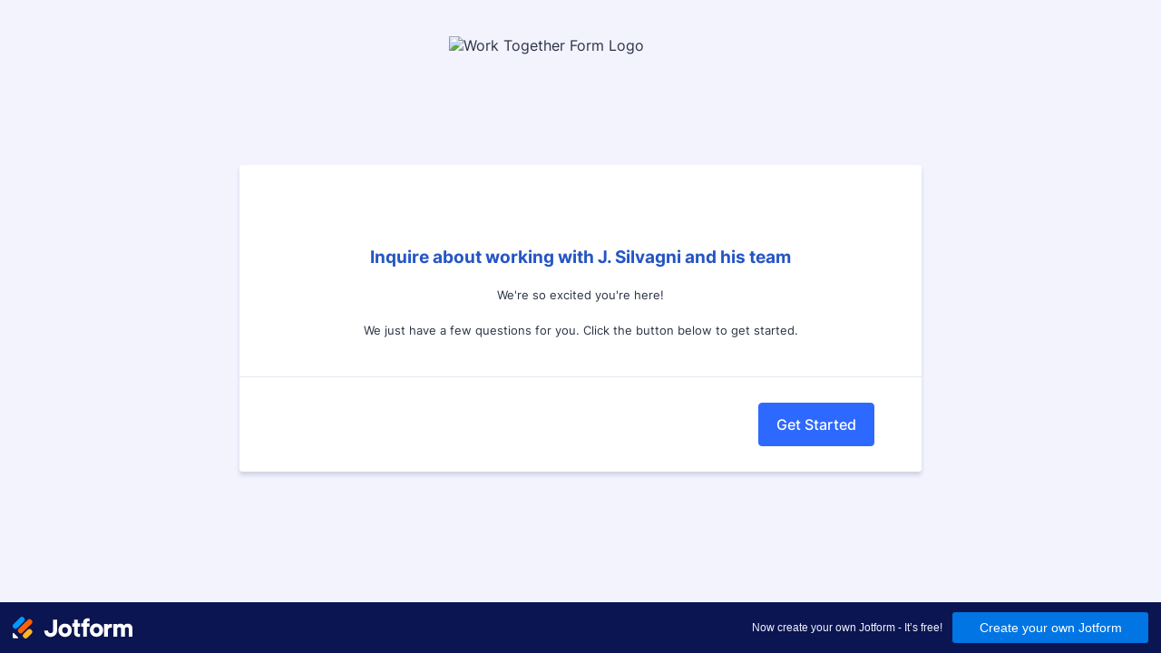

--- FILE ---
content_type: text/html; charset=utf-8
request_url: https://form.jotform.com/241484901494158
body_size: 8226
content:
<!DOCTYPE HTML PUBLIC "-//W3C//DTD HTML 4.01//EN" "http://www.w3.org/TR/html4/strict.dtd">
<html lang="en"  class="supernova "><head>
<meta http-equiv="Content-Type" content="text/html; charset=utf-8" />
<link rel="alternate" type="application/json+oembed" href="https://www.jotform.com/oembed/?format=json&amp;url=https%3A%2F%2Fform.jotform.com%2F241484901494158" title="oEmbed Form">
<link rel="alternate" type="text/xml+oembed" href="https://www.jotform.com/oembed/?format=xml&amp;url=https%3A%2F%2Fform.jotform.com%2F241484901494158" title="oEmbed Form">
<meta property="og:title" content="Work Together Form" >
<meta property="og:url" content="https://form.jotform.com/241484901494158" >
<meta property="og:description" content="Please click the link to complete this form." >
<meta name="slack-app-id" content="AHNMASS8M">
<meta property="og:image" content="https://www.jotform.com/uploads/jpsilvagni/form_files/A%20Financial%20Road%20Map%20Logo%203%20small%20Blue%20Centered%20for%20social%20media_Page_1.665612d6771527.94445844.png" />
<link rel="shortcut icon" href="https://cdn.jotfor.ms/assets/img/favicons/favicon-2021-light%402x.png">
<link rel="apple-touch-icon" href="https://cdn.jotfor.ms/assets/img/favicons/favicon-2021-light%402x.png">
<script>
          var favicon = document.querySelector('link[rel="shortcut icon"]');
          window.isDarkMode = (window.matchMedia && window.matchMedia('(prefers-color-scheme: dark)').matches);
          if(favicon && window.isDarkMode) {
              favicon.href = favicon.href.replaceAll('favicon-2021-light%402x.png', 'favicon-2021-dark%402x.png');
          }
      </script><link rel="canonical" href="https://form.jotform.com/241484901494158" />
<meta name="viewport" content="width=device-width, initial-scale=1.0, maximum-scale=5.0, user-scalable=1" />
<meta name="HandheldFriendly" content="true" />
<title>Work Together Form</title>
<link type="text/css" rel="stylesheet" href="https://cdn.jotfor.ms/stylebuilder/static/form-common.css?v=bfad20d
"/>
<style type="text/css">@media print{*{-webkit-print-color-adjust: exact !important;color-adjust: exact !important;}.form-section{display:inline!important}.form-pagebreak{display:none!important}.form-section-closed{height:auto!important}.page-section{position:initial!important}}</style>
<link type="text/css" rel="stylesheet" href="https://cdn.jotfor.ms/themes/CSS/5e6b428acc8c4e222d1beb91.css?v=3.3.68233&themeRevisionID=65660e4b326633110492e01a"/>
<link type="text/css" rel="stylesheet" href="https://cdn.jotfor.ms/s/static/ac6e434b254/css/styles/payment/payment_styles.css?3.3.68233" />
<link type="text/css" rel="stylesheet" href="https://cdn.jotfor.ms/s/static/ac6e434b254/css/styles/payment/payment_feature.css?3.3.68233" />
<style type="text/css" id="form-designer-style">
    /* Injected CSS Code */
.form-label.form-label-auto {
        
      display: block;
      float: none;
      text-align: left;
      width: 100%;
    
      }
    /* Injected CSS Code */
</style>

<script>window.enableEventObserver=true</script>
<script>window.CDN="https://cdn.jotfor.ms/"</script>
<script>window.umdRootPath="https://cdn.jotfor.ms/s/umd/d1a75d67df1/"</script>
<script>window.staticRootPath="https://cdn.jotfor.ms/s/static/ac6e434b254/"</script>
<script src="https://cdn.jotfor.ms/s/static/ac6e434b254/static/prototype.forms.js" type="text/javascript"></script>
<script src="https://cdn.jotfor.ms/s/static/ac6e434b254/static/jotform.forms.js" type="text/javascript"></script>
<script src="https://cdn.jotfor.ms/s/static/ac6e434b254/js/punycode-1.4.1.min.js" type="text/javascript" defer></script>
<script src="https://cdn.jotfor.ms/s/umd/d1a75d67df1/for-widgets-server.js" type="text/javascript"></script>
<script src="https://cdn.jotfor.ms/s/umd/d1a75d67df1/for-form-branding-footer.js" type="text/javascript" defer></script>
<script src="https://cdn.jotfor.ms/s/static/ac6e434b254/js/vendor/smoothscroll.min.js" type="text/javascript"></script>
<script src="https://cdn.jotfor.ms/s/static/ac6e434b254/js/errorNavigation.js" type="text/javascript"></script>
<script type="text/javascript">	JotForm.newDefaultTheme = true;
	JotForm.extendsNewTheme = false;
	// {GPT_APP_SCRIPT}
	JotForm.singleProduct = false;
	JotForm.newPaymentUIForNewCreatedForms = false;
	JotForm.texts = {"confirmEmail":"E-mail does not match","pleaseWait":"Please wait...","validateEmail":"You need to validate this e-mail","confirmClearForm":"Are you sure you want to clear the form","lessThan":"Your score should be less than or equal to","incompleteFields":"There are incomplete required fields. Please complete them.","required":"This field is required.","requireOne":"At least one field required.","requireEveryRow":"Every row is required.","requireEveryCell":"Every cell is required.","email":"Enter a valid e-mail address","alphabetic":"This field can only contain letters","numeric":"This field can only contain numeric values","alphanumeric":"This field can only contain letters and numbers.","cyrillic":"This field can only contain cyrillic characters","url":"This field can only contain a valid URL","currency":"This field can only contain currency values.","fillMask":"Field value must fill mask.","uploadExtensions":"You can only upload following files:","noUploadExtensions":"File has no extension file type (e.g. .txt, .png, .jpeg)","uploadFilesize":"File size cannot be bigger than:","uploadFilesizemin":"File size cannot be smaller than:","gradingScoreError":"Score total should only be less than or equal to","inputCarretErrorA":"Input should not be less than the minimum value:","inputCarretErrorB":"Input should not be greater than the maximum value:","maxDigitsError":"The maximum digits allowed is","minCharactersError":"The number of characters should not be less than the minimum value:","maxCharactersError":"The number of characters should not be more than the maximum value:","freeEmailError":"Free email accounts are not allowed","minSelectionsError":"The minimum required number of selections is ","maxSelectionsError":"The maximum number of selections allowed is ","pastDatesDisallowed":"Date must not be in the past.","dateLimited":"This date is unavailable.","dateInvalid":"This date is not valid. The date format is {format}","dateInvalidSeparate":"This date is not valid. Enter a valid {element}.","ageVerificationError":"You must be older than {minAge} years old to submit this form.","multipleFileUploads_typeError":"{file} has invalid extension. Only {extensions} are allowed.","multipleFileUploads_sizeError":"{file} is too large, maximum file size is {sizeLimit}.","multipleFileUploads_minSizeError":"{file} is too small, minimum file size is {minSizeLimit}.","multipleFileUploads_emptyError":"{file} is empty, please select files again without it.","multipleFileUploads_uploadFailed":"File upload failed, please remove it and upload the file again.","multipleFileUploads_onLeave":"The files are being uploaded, if you leave now the upload will be cancelled.","multipleFileUploads_fileLimitError":"Only {fileLimit} file uploads allowed.","dragAndDropFilesHere_infoMessage":"Drag and drop files here","chooseAFile_infoMessage":"Choose a file","maxFileSize_infoMessage":"Max. file size","generalError":"There are errors on the form. Please fix them before continuing.","generalPageError":"There are errors on this page. Please fix them before continuing.","wordLimitError":"Too many words. The limit is","wordMinLimitError":"Too few words.  The minimum is","characterLimitError":"Too many Characters.  The limit is","characterMinLimitError":"Too few characters. The minimum is","ccInvalidNumber":"Credit Card Number is invalid.","ccInvalidCVC":"CVC number is invalid.","ccInvalidExpireDate":"Expire date is invalid.","ccInvalidExpireMonth":"Expiration month is invalid.","ccInvalidExpireYear":"Expiration year is invalid.","ccMissingDetails":"Please fill up the credit card details.","ccMissingProduct":"Please select at least one product.","ccMissingDonation":"Please enter numeric values for donation amount.","disallowDecimals":"Please enter a whole number.","restrictedDomain":"This domain is not allowed","ccDonationMinLimitError":"Minimum amount is {minAmount} {currency}","requiredLegend":"All fields marked with * are required and must be filled.","geoPermissionTitle":"Permission Denied","geoPermissionDesc":"Check your browser's privacy settings.","geoNotAvailableTitle":"Position Unavailable","geoNotAvailableDesc":"Location provider not available. Please enter the address manually.","geoTimeoutTitle":"Timeout","geoTimeoutDesc":"Please check your internet connection and try again.","selectedTime":"Selected Time","formerSelectedTime":"Former Time","cancelAppointment":"Cancel Appointment","cancelSelection":"Cancel Selection","confirmSelection":"Confirm Selection","noSlotsAvailable":"No slots available","slotUnavailable":"{time} on {date} has been selected is unavailable. Please select another slot.","multipleError":"There are {count} errors on this page. Please correct them before moving on.","oneError":"There is {count} error on this page. Please correct it before moving on.","doneMessage":"Well done! All errors are fixed.","invalidTime":"Enter a valid time","doneButton":"Done","reviewSubmitText":"Review and Submit","nextButtonText":"Next","prevButtonText":"Previous","seeErrorsButton":"See Errors","notEnoughStock":"Not enough stock for the current selection","notEnoughStock_remainedItems":"Not enough stock for the current selection ({count} items left)","soldOut":"Sold Out","justSoldOut":"Just Sold Out","selectionSoldOut":"Selection Sold Out","subProductItemsLeft":"({count} items left)","startButtonText":"START","submitButtonText":"Submit","submissionLimit":"Sorry! Only one entry is allowed. <br> Multiple submissions are disabled for this form.","reviewBackText":"Back to Form","seeAllText":"See All","progressMiddleText":"of","fieldError":"field has an error.","error":"Error"};
	JotForm.newPaymentUI = true;
	JotForm.originalLanguage = "en";
	JotForm.isFormViewTrackingAllowed = true;
	JotForm.replaceTagTest = true;
	JotForm.activeRedirect = "thanktext";
	JotForm.uploadServerURL = "https://upload.jotform.com/upload";
	JotForm.submitError="jumpToFirstError";
	window.addEventListener('DOMContentLoaded',function(){window.brandingFooter.init({"formID":241484901494158,"campaign":"powered_by_jotform_le","isCardForm":false,"isLegacyForm":true,"formLanguage":"en"})});
	JotForm.init(function(){
	/*INIT-START*/
      JotForm.autoNext(101);
if (window.JotForm && JotForm.accessible) $('input_4').setAttribute('tabindex',0);
      JotForm.autoNext(125);
      JotForm.autoNext(103);
if (window.JotForm && JotForm.accessible) $('input_104').setAttribute('tabindex',0);
      JotForm.autoNext(111);
if (window.JotForm && JotForm.accessible) $('input_110').setAttribute('tabindex',0);
      JotForm.autoNext(115);
if (window.JotForm && JotForm.accessible) $('input_118').setAttribute('tabindex',0);
      JotForm.autoNext(119);
if (window.JotForm && JotForm.accessible) $('input_121').setAttribute('tabindex',0);
      JotForm.autoNext(12);
if (window.JotForm && JotForm.accessible) $('input_122').setAttribute('tabindex',0);
	/*INIT-END*/
	});

   setTimeout(function() {
JotForm.paymentExtrasOnTheFly([null,null,{"name":"submit","qid":"2","text":"Submit","type":"control_button"},null,{"name":"businessName","qid":"4","text":"Business Name (if applicable)","type":"control_textbox"},{"name":"whatIs5","qid":"5","text":"2.  What is your full name?","type":"control_fullname"},null,null,{"name":"email8","qid":"8","subLabel":"example@example.com","text":"3. What's your email address?","type":"control_email"},null,null,null,{"name":"pageBreak","qid":"12","text":"Page Break","type":"control_pagebreak"},null,null,null,null,null,null,null,null,null,null,null,null,null,null,null,null,null,null,null,null,null,null,null,null,null,null,null,null,null,null,null,null,null,null,null,null,null,null,null,null,null,null,null,null,null,null,null,null,null,null,null,null,null,null,null,null,null,null,null,null,null,null,null,null,null,null,null,null,null,null,null,null,null,null,null,null,null,null,null,null,null,null,null,null,null,null,null,null,{"name":"pageBreak101","qid":"101","text":"Page Break","type":"control_pagebreak"},null,{"name":"pageBreak103","qid":"103","text":"Page Break","type":"control_pagebreak"},{"description":"","name":"4In","qid":"104","subLabel":"","text":"4. In 5 words or less, what is it that you do?","type":"control_textbox"},null,{"description":"","name":"5What106","qid":"106","text":"5. What stage of income are you at with your career or business?","type":"control_checkbox"},null,null,null,{"description":"","mde":"No","name":"7Tell","qid":"110","subLabel":"","text":"7. Tell us about your top financial goals for the next 6-12 months.","type":"control_textarea","wysiwyg":"Disable"},{"name":"pageBreak111","qid":"111","text":"Page Break","type":"control_pagebreak"},null,null,null,{"name":"pageBreak115","qid":"115","text":"Page Break","type":"control_pagebreak"},null,null,{"description":"","mde":"No","name":"typeA118","qid":"118","subLabel":"","text":"8. What do you feel you need the most help\u002Fsupport on RIGHT now with pertaining     to your financial goals? (be specific as possible)","type":"control_textarea","wysiwyg":"Disable"},{"name":"pageBreak119","qid":"119","text":"Page Break","type":"control_pagebreak"},null,{"description":"","name":"7Have121","qid":"121","subLabel":"","text":"9. Have you ever invested in support in your financial future before?","type":"control_textbox"},{"description":"","name":"10Whats","qid":"122","subLabel":"(If other than email, please provide the contact info)","text":"10. What's the best way to get in touch with you? (Email, LinkedIn, Instagram, Text, etc)","type":"control_textbox"},null,{"description":"","name":"6What","qid":"124","text":"6. What is your current net worth?","type":"control_checkbox"},{"name":"pageBreak125","qid":"125","text":"Page Break","type":"control_pagebreak"},{"name":"input126","qid":"126","text":"Inquire about working with J. Silvagni and his team\r\nWe're so excited you're here! \r\nWe just have a few questions for you. Click the button below to get started.","type":"control_text"},null,{"name":"pageBreak128","qid":"128","text":"Page Break","type":"control_pagebreak"},{"name":"1What","qid":"129","text":"1. What concerns you the most? (check all that apply)","type":"control_widget"}]);}, 20); 
</script>
</head>
<body>
<form class="jotform-form" onsubmit="return typeof testSubmitFunction !== 'undefined' && testSubmitFunction();" action="https://submit.jotform.com/submit/241484901494158" method="post" name="form_241484901494158" id="241484901494158" accept-charset="utf-8" autocomplete="on"><input type="hidden" name="formID" value="241484901494158" /><input type="hidden" id="JWTContainer" value="" /><input type="hidden" id="cardinalOrderNumber" value="" /><input type="hidden" id="jsExecutionTracker" name="jsExecutionTracker" value="build-date-1769148257139" /><input type="hidden" id="submitSource" name="submitSource" value="unknown" /><input type="hidden" id="submitDate" name="submitDate" value="undefined" /><input type="hidden" id="buildDate" name="buildDate" value="1769148257139" /><input type="hidden" name="uploadServerUrl" value="https://upload.jotform.com/upload" /><input type="hidden" name="eventObserver" value="1" />
  <div id="formCoverLogo" style="margin-bottom:32px" class="form-cover-wrapper form-has-cover form-page-cover-image-align-center">
    <div class="form-page-cover-image-wrapper" style="max-width:752px"><img src="https://www.jotform.com/uploads/jpsilvagni/form_files/A%20Financial%20Road%20Map%20Logo%203%20small%20Blue%20Centered%20for%20social%20media_Page_1.665612d6771527.94445844.png" class="form-page-cover-image" width="290" height="110" alt="Work Together Form Logo" style="aspect-ratio:290/110" /></div>
  </div>
  <div role="main" class="form-all">
    <ul class="form-section page-section" role="presentation">
      <li class="form-line" data-type="control_text" id="id_126">
        <div id="cid_126" class="form-input-wide" data-layout="full">
          <div id="text_126" class="form-html" data-component="text" tabindex="-1">
            <p style="text-align: center;"><span style="color: #2656c5;"><strong><span style="font-size: 14pt;">Inquire about working with J. Silvagni and his team</span></strong></span></p>
            <p style="text-align: center;"><span style="font-size: 10pt;">We're so excited you're here! </span></p>
            <p style="text-align: center;"><span style="font-size: 10pt;">We just have a few questions for you. Click the button below to get started.</span></p>
          </div>
        </div>
      </li>
      <li id="cid_128" class="form-input-wide" data-type="control_pagebreak">
        <div class="form-pagebreak" data-component="pagebreak">
          <div class="form-pagebreak-back-container"><button id="form-pagebreak-back_128" type="button" class="form-pagebreak-back  jf-form-buttons" data-component="pagebreak-back">Back</button></div>
          <div class="form-pagebreak-next-container"><button id="form-pagebreak-next_128" type="button" class="form-pagebreak-next  jf-form-buttons" data-component="pagebreak-next">Get Started</button></div>
          <div style="clear:both" class="pageInfo form-sub-label" id="pageInfo_128"></div>
        </div>
      </li>
    </ul>
    <ul class="form-section page-section" role="presentation" style="display:none;">
      <li class="form-line jf-required" data-type="control_widget" id="id_129"><label class="form-label form-label-top form-label-auto" id="label_129" for="input_129" aria-hidden="false"> 1. What concerns you the most? (check all that apply)<span class="form-required">*</span> </label>
        <div id="cid_129" class="form-input-wide jf-required" data-layout="full">
          <div data-widget-name="Checklist" style="width:100%;text-align:Left;overflow-x:auto" data-component="widget-field"><iframe data-client-id="52961c97e3e5266570000004" data-unique-id="" title="Checklist" frameBorder="0" scrolling="no" allowtransparency="true" allow="geolocation; microphone; camera; autoplay; encrypted-media; fullscreen" data-type="iframe" class="custom-field-frame" id="customFieldFrame_129" src="" style="max-width:310px;border:none;width:100%;height:200px" data-width="310" data-height="200"></iframe>
            <div class="widget-inputs-wrapper"><input id="input_129" class="form-hidden form-widget widget-required " type="hidden" name="q129_1What" value="" /><input id="widget_settings_129" class="form-hidden form-widget-settings" type="hidden" data-version="2" value="%5B%7B%22name%22%3A%22items%22%2C%22value%22%3A%22Saving%20enough%20(wealth%20building)%5CnFear%20you%20will%20outlive%20your%20assets%20%5CnHealth%20care%20costs%5CnProtecting%20assets%20%5CnDebt%20elimination%20(ie%20student)%5CnTaxation%20now%20%26%20during%20retirement%5CnEstate%2FLegacy%20planning%5CnNo%20real%20written%20plan%5CnBusiness%20structure%20%26%20planning%5CnEducation%20planning%5CnWorking%20longer%20than%20anticipated%22%7D%2C%7B%22name%22%3A%22hideunchecked%22%2C%22value%22%3A%22Yes%22%7D%2C%7B%22name%22%3A%22other%22%2C%22value%22%3A%22Yes%22%7D%2C%7B%22name%22%3A%22othertext%22%2C%22value%22%3A%22Other%22%7D%5D" /></div>
            <script type="text/javascript">
              setTimeout(function()
              {
                function renderWidget()
                {
                  var _cFieldFrame = document.getElementById("customFieldFrame_129");
                  if (_cFieldFrame)
                  {
                    _cFieldFrame.onload = function()
                    {
                      if (typeof widgetFrameLoaded !== 'undefined')
                      {
                        widgetFrameLoaded(129,
                        {
                          "formID": 241484901494158
                        }, undefined,
                        {})
                      }
                    };
                    _cFieldFrame.src = "//widgets.jotform.io/checklist/?qid=129&isOpenedInPortal=undefined&isOpenedInAgent=undefined&align=Left&ref=" +
                      encodeURIComponent(window.location.protocol + "//" + window.location.host) + '' + '' + '' +
                      '&injectCSS=' + encodeURIComponent(window.location.search.indexOf("ndt=1") > -1);
                    _cFieldFrame.addClassName("custom-field-frame-rendered");
                  }
                }
                if (false)
                {
                  var _interval = setInterval(function()
                  {
                    var dataMode = document.querySelector('html').getAttribute('data-mode');
                    if (dataMode === 'fillMode')
                    {
                      renderWidget()
                      clearInterval(_interval);
                    }
                  }, 1000);
                }
                else
                {
                  renderWidget();
                }
              }, 0);
            </script>
          </div>
        </div>
      </li>
      <li id="cid_101" class="form-input-wide" data-type="control_pagebreak">
        <div class="form-pagebreak" data-component="pagebreak">
          <div class="form-pagebreak-back-container"><button id="form-pagebreak-back_101" type="button" class="form-pagebreak-back  jf-form-buttons" data-component="pagebreak-back">Back</button></div>
          <div class="form-pagebreak-next-container"><button id="form-pagebreak-next_101" type="button" class="form-pagebreak-next  jf-form-buttons" data-component="pagebreak-next">Next</button></div>
          <div style="clear:both" class="pageInfo form-sub-label" id="pageInfo_101"></div>
        </div>
      </li>
    </ul>
    <ul class="form-section page-section" role="presentation" style="display:none;">
      <li class="form-line jf-required" data-type="control_fullname" id="id_5"><label class="form-label form-label-top form-label-auto" id="label_5" for="first_5" aria-hidden="false"> 2. What is your full name?<span class="form-required">*</span> </label>
        <div id="cid_5" class="form-input-wide jf-required" data-layout="full">
          <div data-wrapper-react="true"><span class="form-sub-label-container" style="vertical-align:top" data-input-type="first"><input type="text" id="first_5" name="q5_whatIs5[first]" class="form-textbox validate[required]" data-defaultvalue="" autoComplete="section-input_5 given-name" size="10" data-component="first" aria-labelledby="label_5 sublabel_5_first" required="" value="" /><label class="form-sub-label" for="first_5" id="sublabel_5_first" style="min-height:13px">First Name</label></span><span class="form-sub-label-container" style="vertical-align:top" data-input-type="last"><input type="text" id="last_5" name="q5_whatIs5[last]" class="form-textbox validate[required]" data-defaultvalue="" autoComplete="section-input_5 family-name" size="15" data-component="last" aria-labelledby="label_5 sublabel_5_last" required="" value="" /><label class="form-sub-label" for="last_5" id="sublabel_5_last" style="min-height:13px">Last Name</label></span></div>
        </div>
      </li>
      <li class="form-line" data-type="control_textbox" id="id_4"><label class="form-label form-label-top form-label-auto" id="label_4" for="input_4" aria-hidden="false"> Business Name (if applicable) </label>
        <div id="cid_4" class="form-input-wide" data-layout="half"> <input type="text" id="input_4" name="q4_businessName" data-type="input-textbox" class="form-textbox" data-defaultvalue="" style="width:310px" size="310" placeholder=" " data-component="textbox" aria-labelledby="label_4" value="" /> </div>
      </li>
      <li id="cid_125" class="form-input-wide" data-type="control_pagebreak">
        <div class="form-pagebreak" data-component="pagebreak">
          <div class="form-pagebreak-back-container"><button id="form-pagebreak-back_125" type="button" class="form-pagebreak-back  jf-form-buttons" data-component="pagebreak-back">Back</button></div>
          <div class="form-pagebreak-next-container"><button id="form-pagebreak-next_125" type="button" class="form-pagebreak-next  jf-form-buttons" data-component="pagebreak-next">Next</button></div>
          <div style="clear:both" class="pageInfo form-sub-label" id="pageInfo_125"></div>
        </div>
      </li>
    </ul>
    <ul class="form-section page-section" role="presentation" style="display:none;">
      <li class="form-line jf-required" data-type="control_email" id="id_8"><label class="form-label form-label-top form-label-auto" id="label_8" for="input_8" aria-hidden="false"> 3. What's your email address?<span class="form-required">*</span> </label>
        <div id="cid_8" class="form-input-wide jf-required" data-layout="half"> <span class="form-sub-label-container" style="vertical-align:top"><input type="email" id="input_8" name="q8_email8" class="form-textbox validate[required, Email]" data-defaultvalue="" autoComplete="section-input_8 email" style="width:310px" size="310" placeholder="ex: myname@example.com" data-component="email" aria-labelledby="label_8 sublabel_input_8" required="" value="" /><label class="form-sub-label" for="input_8" id="sublabel_input_8" style="min-height:13px">example@example.com</label></span> </div>
      </li>
      <li id="cid_103" class="form-input-wide" data-type="control_pagebreak">
        <div class="form-pagebreak" data-component="pagebreak">
          <div class="form-pagebreak-back-container"><button id="form-pagebreak-back_103" type="button" class="form-pagebreak-back  jf-form-buttons" data-component="pagebreak-back">Back</button></div>
          <div class="form-pagebreak-next-container"><button id="form-pagebreak-next_103" type="button" class="form-pagebreak-next  jf-form-buttons" data-component="pagebreak-next">Next</button></div>
          <div style="clear:both" class="pageInfo form-sub-label" id="pageInfo_103"></div>
        </div>
      </li>
    </ul>
    <ul class="form-section page-section" role="presentation" style="display:none;">
      <li class="form-line jf-required" data-type="control_textbox" id="id_104"><label class="form-label form-label-top form-label-auto" id="label_104" for="input_104" aria-hidden="false"> 4. In 5 words or less, what is it that you do?<span class="form-required">*</span> </label>
        <div id="cid_104" class="form-input-wide jf-required" data-layout="half"> <input type="text" id="input_104" name="q104_4In" data-type="input-textbox" class="form-textbox validate[required]" data-defaultvalue="" style="width:310px" size="310" data-component="textbox" aria-labelledby="label_104" required="" value="" /> </div>
      </li>
      <li id="cid_111" class="form-input-wide" data-type="control_pagebreak">
        <div class="form-pagebreak" data-component="pagebreak">
          <div class="form-pagebreak-back-container"><button id="form-pagebreak-back_111" type="button" class="form-pagebreak-back  jf-form-buttons" data-component="pagebreak-back">Back</button></div>
          <div class="form-pagebreak-next-container"><button id="form-pagebreak-next_111" type="button" class="form-pagebreak-next  jf-form-buttons" data-component="pagebreak-next">Next</button></div>
          <div style="clear:both" class="pageInfo form-sub-label" id="pageInfo_111"></div>
        </div>
      </li>
    </ul>
    <ul class="form-section page-section" role="presentation" style="display:none;">
      <li class="form-line jf-required" data-type="control_checkbox" id="id_106"><label class="form-label form-label-top" id="label_106" aria-hidden="false"> 5. What stage of income are you at with your career or business?<span class="form-required">*</span> </label>
        <div id="cid_106" class="form-input-wide jf-required" data-layout="full">
          <div class="form-single-column" role="group" aria-labelledby="label_106" data-component="checkbox"><span class="form-checkbox-item" style="clear:left"><span class="dragger-item"></span><input aria-describedby="label_106" type="checkbox" class="form-checkbox validate[required]" id="input_106_0" name="q106_5What106[]" required="" value="0-50k" /><label id="label_input_106_0" for="input_106_0">0-50k</label></span><span class="form-checkbox-item" style="clear:left"><span class="dragger-item"></span><input aria-describedby="label_106" type="checkbox" class="form-checkbox validate[required]" id="input_106_1" name="q106_5What106[]" required="" value="50-100k" /><label id="label_input_106_1" for="input_106_1">50-100k</label></span><span class="form-checkbox-item" style="clear:left"><span class="dragger-item"></span><input aria-describedby="label_106" type="checkbox" class="form-checkbox validate[required]" id="input_106_2" name="q106_5What106[]" required="" value="100k-250k" /><label id="label_input_106_2" for="input_106_2">100k-250k</label></span><span class="form-checkbox-item" style="clear:left"><span class="dragger-item"></span><input aria-describedby="label_106" type="checkbox" class="form-checkbox validate[required]" id="input_106_3" name="q106_5What106[]" required="" value="250k-500k" /><label id="label_input_106_3" for="input_106_3">250k-500k</label></span><span class="form-checkbox-item" style="clear:left"><span class="dragger-item"></span><input aria-describedby="label_106" type="checkbox" class="form-checkbox validate[required]" id="input_106_4" name="q106_5What106[]" required="" value="500k-1M" /><label id="label_input_106_4" for="input_106_4">500k-1M</label></span><span class="form-checkbox-item" style="clear:left"><span class="dragger-item"></span><input aria-describedby="label_106" type="checkbox" class="form-checkbox validate[required]" id="input_106_5" name="q106_5What106[]" required="" value="1M+" /><label id="label_input_106_5" for="input_106_5">1M+</label></span></div>
        </div>
      </li>
      <li class="form-line jf-required" data-type="control_checkbox" id="id_124"><label class="form-label form-label-top" id="label_124" aria-hidden="false"> 6. What is your current net worth?<span class="form-required">*</span> </label>
        <div id="cid_124" class="form-input-wide jf-required" data-layout="full">
          <div class="form-single-column" role="group" aria-labelledby="label_124" data-component="checkbox"><span class="form-checkbox-item" style="clear:left"><span class="dragger-item"></span><input aria-describedby="label_124" type="checkbox" class="form-checkbox validate[required]" id="input_124_0" name="q124_6What[]" required="" value="0-50k" /><label id="label_input_124_0" for="input_124_0">0-50k</label></span><span class="form-checkbox-item" style="clear:left"><span class="dragger-item"></span><input aria-describedby="label_124" type="checkbox" class="form-checkbox validate[required]" id="input_124_1" name="q124_6What[]" required="" value="50-100k" /><label id="label_input_124_1" for="input_124_1">50-100k</label></span><span class="form-checkbox-item" style="clear:left"><span class="dragger-item"></span><input aria-describedby="label_124" type="checkbox" class="form-checkbox validate[required]" id="input_124_2" name="q124_6What[]" required="" value="100k-250k" /><label id="label_input_124_2" for="input_124_2">100k-250k</label></span><span class="form-checkbox-item" style="clear:left"><span class="dragger-item"></span><input aria-describedby="label_124" type="checkbox" class="form-checkbox validate[required]" id="input_124_3" name="q124_6What[]" required="" value="250k-500k" /><label id="label_input_124_3" for="input_124_3">250k-500k</label></span><span class="form-checkbox-item" style="clear:left"><span class="dragger-item"></span><input aria-describedby="label_124" type="checkbox" class="form-checkbox validate[required]" id="input_124_4" name="q124_6What[]" required="" value="500k-1M" /><label id="label_input_124_4" for="input_124_4">500k-1M</label></span><span class="form-checkbox-item" style="clear:left"><span class="dragger-item"></span><input aria-describedby="label_124" type="checkbox" class="form-checkbox validate[required]" id="input_124_5" name="q124_6What[]" required="" value="1M+" /><label id="label_input_124_5" for="input_124_5">1M+</label></span></div>
        </div>
      </li>
      <li class="form-line jf-required" data-type="control_textarea" id="id_110"><label class="form-label form-label-top form-label-auto" id="label_110" for="input_110" aria-hidden="false"> 7. Tell us about your top financial goals for the next 6-12 months.<span class="form-required">*</span> </label>
        <div id="cid_110" class="form-input-wide jf-required" data-layout="full"> <textarea id="input_110" class="form-textarea validate[required]" name="q110_7Tell" style="width:648px;height:163px" data-component="textarea" required="" aria-labelledby="label_110"></textarea> </div>
      </li>
      <li id="cid_115" class="form-input-wide" data-type="control_pagebreak">
        <div class="form-pagebreak" data-component="pagebreak">
          <div class="form-pagebreak-back-container"><button id="form-pagebreak-back_115" type="button" class="form-pagebreak-back  jf-form-buttons" data-component="pagebreak-back">Back</button></div>
          <div class="form-pagebreak-next-container"><button id="form-pagebreak-next_115" type="button" class="form-pagebreak-next  jf-form-buttons" data-component="pagebreak-next">Next</button></div>
          <div style="clear:both" class="pageInfo form-sub-label" id="pageInfo_115"></div>
        </div>
      </li>
    </ul>
    <ul class="form-section page-section" role="presentation" style="display:none;">
      <li class="form-line jf-required" data-type="control_textarea" id="id_118"><label class="form-label form-label-top form-label-auto" id="label_118" for="input_118" aria-hidden="false"> 8. What do you feel you need the most help/support on RIGHT now with pertaining to your financial goals? (be specific as possible)<span class="form-required">*</span> </label>
        <div id="cid_118" class="form-input-wide jf-required" data-layout="full"> <textarea id="input_118" class="form-textarea validate[required]" name="q118_typeA118" style="width:648px;height:163px" data-component="textarea" required="" aria-labelledby="label_118"></textarea> </div>
      </li>
      <li id="cid_119" class="form-input-wide" data-type="control_pagebreak">
        <div class="form-pagebreak" data-component="pagebreak">
          <div class="form-pagebreak-back-container"><button id="form-pagebreak-back_119" type="button" class="form-pagebreak-back  jf-form-buttons" data-component="pagebreak-back">Back</button></div>
          <div class="form-pagebreak-next-container"><button id="form-pagebreak-next_119" type="button" class="form-pagebreak-next  jf-form-buttons" data-component="pagebreak-next">Next</button></div>
          <div style="clear:both" class="pageInfo form-sub-label" id="pageInfo_119"></div>
        </div>
      </li>
    </ul>
    <ul class="form-section page-section" role="presentation" style="display:none;">
      <li class="form-line jf-required" data-type="control_textbox" id="id_121"><label class="form-label form-label-top form-label-auto" id="label_121" for="input_121" aria-hidden="false"> 9. Have you ever invested in support in your financial future before?<span class="form-required">*</span> </label>
        <div id="cid_121" class="form-input-wide jf-required" data-layout="half"> <input type="text" id="input_121" name="q121_7Have121" data-type="input-textbox" class="form-textbox validate[required]" data-defaultvalue="" style="width:310px" size="310" data-component="textbox" aria-labelledby="label_121" required="" value="" /> </div>
      </li>
      <li id="cid_12" class="form-input-wide" data-type="control_pagebreak">
        <div class="form-pagebreak" data-component="pagebreak">
          <div class="form-pagebreak-back-container"><button id="form-pagebreak-back_12" type="button" class="form-pagebreak-back  jf-form-buttons" data-component="pagebreak-back">Back</button></div>
          <div class="form-pagebreak-next-container"><button id="form-pagebreak-next_12" type="button" class="form-pagebreak-next  jf-form-buttons" data-component="pagebreak-next">Next</button></div>
          <div style="clear:both" class="pageInfo form-sub-label" id="pageInfo_12"></div>
        </div>
      </li>
    </ul>
    <ul class="form-section page-section" role="presentation" style="display:none;">
      <li class="form-line jf-required" data-type="control_textbox" id="id_122"><label class="form-label form-label-top form-label-auto" id="label_122" for="input_122" aria-hidden="false"> 10. What's the best way to get in touch with you? (Email, LinkedIn, Instagram, Text, etc)<span class="form-required">*</span> </label>
        <div id="cid_122" class="form-input-wide jf-required" data-layout="half"> <span class="form-sub-label-container" style="vertical-align:top"><input type="text" id="input_122" name="q122_10Whats" data-type="input-textbox" class="form-textbox validate[required]" data-defaultvalue="" style="width:310px" size="310" data-component="textbox" aria-labelledby="label_122 sublabel_input_122" required="" value="" /><label class="form-sub-label" for="input_122" id="sublabel_input_122" style="min-height:13px">(If other than email, please provide the contact info)</label></span> </div>
      </li>
      <li class="form-line" data-type="control_button" id="id_2">
        <div id="cid_2" class="form-input-wide" data-layout="full">
          <div data-align="auto" class="form-buttons-wrapper form-buttons-auto   jsTest-button-wrapperField"><button id="input_2" type="submit" class="form-submit-button submit-button jf-form-buttons jsTest-submitField legacy-submit" data-component="button" data-content="">Submit</button></div>
        </div>
      </li>
      <li style="display:none">Should be Empty: <input type="text" name="website" value="" type="hidden" /></li>
    </ul>
  </div>
  <script>
    JotForm.showJotFormPowered = "new_footer";
  </script>
  <script>
    JotForm.poweredByText = "Powered by Jotform";
  </script>
  <script>
    JotForm.accessible = true;
  </script>
  <script src="https://cdn.jotfor.ms/s/umd/d1a75d67df1/for-accessibility-enhancer.js" type="text/javascript"></script>
  <input type="hidden" class="simple_spc" id="simple_spc" name="simple_spc" value="241484901494158" />
  <script type="text/javascript">
    var all_spc = document.querySelectorAll("form[id='241484901494158'] .si" + "mple" + "_spc");
    for (var i = 0; i < all_spc.length; i++)
    {
      all_spc[i].value = "241484901494158-241484901494158";
    }
  </script>
</form></body>
</html><script type="text/javascript">JotForm.isNewSACL=true;</script>

--- FILE ---
content_type: text/html
request_url: https://widgets.jotform.io/checklist/?qid=129&isOpenedInPortal=undefined&isOpenedInAgent=undefined&align=Left&ref=https%3A%2F%2Fform.jotform.com&injectCSS=false
body_size: 105
content:
<!DOCTYPE html PUBLIC "-//W3C//DTD XHTML 1.0 Strict//EN" "http://www.w3.org/TR/xhtml1/DTD/xhtml1-strict.dtd">
<html lang="en">

<head>

    <link href="min/styles.min.css?v=31647140cc7d38875f4c704db712d61c" media="all" rel="stylesheet" type="text/css" />
    <script type="text/javascript" src="https://cdn.jotfor.ms/s/umd/latest/for-custom-widgets.js"></script>
    <script src="https://cdn.jotfor.ms/s/umd/latest/for-sanitize.js"></script>
    <script type="text/javascript" src="//code.jquery.com/jquery-3.6.1.min.js"></script>
    <script type="text/javascript" src="min/scripts.min.js?v=31647140cc7d38875f4c704db712d61c"></script>

</head>

<body data-type="checklist">
    <div id="page">
        <form action="#" method="get" id="form1">
            <ul class="checklist non-mobile" id="checklist">
            </ul>
        </form>
    </div>
</body>

</html>

--- FILE ---
content_type: text/css
request_url: https://widgets.jotform.io/checklist/min/styles.min.css?v=31647140cc7d38875f4c704db712d61c
body_size: 799
content:
a,abbr,acronym,address,applet,big,blockquote,body,caption,cite,code,dd,del,dfn,div,dl,dt,em,fieldset,font,form,h1,h2,h3,h4,h5,h6,html,iframe,img,ins,kbd,label,legend,li,object,ol,p,pre,q,s,samp,small,span,strike,strong,sub,sup,table,tbody,td tfoot,th,thead,tr,tt,ul,var{border:0;font-family:inherit;font-size:100%;font-style:inherit;font-weight:inherit;margin:0;outline:0;padding:0;vertical-align:baseline}:focus{outline:0}blockquote,q{quotes:"" ""}blockquote:after,blockquote:before,q:after,q:before{content:""}body{background:#fff;line-height:1;color:#000}caption,td,th{text-align:left;font-weight:400}ol,ul{list-style:none}table{border-collapse:separate;border-spacing:0}body{padding:0;background:0 0}.checklist li{background:0 0;padding:0;border-top:1px solid #ccc;margin:0;cursor:pointer;min-height:45px}.checklist li:first-child{border-top:none}.checklist{border:1px solid #ccc;background:#fff;list-style:none}.checklist label{display:block;padding:.75em .75em .75em 2.75em;color:#444;position:relative;cursor:pointer;line-height:19px;word-break:break-word}.checklist label:before{content:'';width:.75em;height:.75em;position:absolute;top:.8em;left:.75em;border:3px solid #eee;-moz-border-radius:3px;-webkit-border-radius:3px;border-radius:3px}.checklist label.active:before{border-color:#588ee6}.checklist label:after{content:'';width:2.25em;height:2.25em;position:absolute;top:.25em;left:.25em;display:none;background:url('[data-uri]') center center no-repeat transparent}.checklist li.other label{padding:.5em 1em .5em 2.75em}.checklist li.other label input[type=text]{display:inline-block;padding:4px;width:100%;box-sizing:border-box;border:1px solid #ccc;font-family:inherit;font-size:inherit}.checklist .checked:after{display:block;opacity:1!important}.checklist .checked:before{display:none}.checklist input{display:none}.checklist li.hover,.checklist li:hover{background:#f0f8ea;cursor:pointer}.checklist.non-mobile li.hover label:after,.checklist.non-mobile li:hover label:after{display:block;opacity:.2;filter:grayscale;cursor:pointer}body.card-form-widget ul.checklist label.active{box-shadow:0 0 0 1px #5badfe;border-radius:2px}

--- FILE ---
content_type: application/x-javascript
request_url: https://widgets.jotform.io/checklist/min/scripts.min.js?v=31647140cc7d38875f4c704db712d61c
body_size: 2433
content:
function Checklist(u){var o=[],s=[],c=!1,d=!1,l="CHECKED: ",h="UNCHECKED: ",p="Other",g=JFCustomWidget.getWidgetSettings(),t=JFCustomWidget.getWidgetData();function b(e){var t=e.find('input[type="checkbox"]'),a=(t.is(":checked")?(t.prop("checked",!1),e.find("span").attr("aria-checked",!1)):(t.prop("checked",!0),e.find("span").attr("aria-checked",!0)),t.is(":checked")?"addClass":"removeClass");return e[a]("checked"),t}function v(e,t,a){var n=$("<li/>"),r=$("<label/>",{for:"o"+e,id:"id"+e}).on("keypress",function(e){13!==e.keyCode&&32!==e.keyCode||"text"!==e.target.type&&(e.preventDefault(),e.target.click())}),t=$("<span/>",{class:"translatable",tabindex:0,role:"checkbox","aria-checked":!1,"aria-labelledby":"id"+e}).html(t).on("focus",function(){$(this).parent("label").addClass("active")}).on("blur",function(){$(this).parent("label").removeClass("active")}),e=$("<input/>",{id:"o"+e,name:"o"+e,type:a});return r.append(t),r.append(e),n.append(r),$("#checklist").append(n),{label:r,input:e}}function a(){for(var e,t,a,n=[],r=!1,i=0;i<s.length;i++)(e=$("#o"+i)).is(":checked")?(r=!0,t=d?s[i]:l+s[i],n.push(t)):d||n.push(h+s[i]);return c&&(a=s.length+1,a=(a=(e=$("#o"+a)).siblings(".otherfield").val())||p,e.is(":checked")?(r=!0,t=d?a:l+a,n.push(t)):d||n.push(h+p)),{valid:r,value:n.join("\n")}}function f(){var e=a();"v2"!==t.themeVersion||e.valid||(e.value=""),JFCustomWidget.sendData({value:e.value})}function m(){if("cardform"in u&&u.cardform)return JFCustomWidget.requestFrameResize({width:"100%"});JFCustomWidget.requestFrameResize({height:$("#page").outerHeight()+10})}this.init=function(){JFCustomWidgetUtils.isMobile()&&$("#checklist").removeClass("non-mobile");s=g.items.split(/\r\n|\r|\n/g),d="hideunchecked"in g&&("true"===g.hideunchecked||"Yes"===g.hideunchecked),c="other"in g&&"Yes"===g.other,p="othertext"in g?g.othertext:p,u&&u.value&&(o=u.value.split(/\r\n|\r|\n/g));for(var e=0;e<s.length;e++){var t=window.DomPurify.sanitize(s[e],{USE_PROFILES:{html:!1}}),a=v(e,t,"checkbox");o&&0<o.length&&(d&&-1<o.indexOf(t)||!d&&o[e].toLowerCase().indexOf(h.toLowerCase())<0)&&(a.label.addClass("checked"),a.input.prop("checked",!0)),a.label.on("click",function(){b($(this)),f()}),m()}if(c){(a=v(s.length+1,"","checkbox")).label.on("click",function(e){var t=b($(this)),a=t.siblings(".otherfield");t.is(":checked")?a.prop("disabled",!1).focus():a.prop("disabled",!0),f()}).parent().addClass("other");var n=$("<input/>",{type:"text"}).attr("placeholder",p).prop("disabled",!0).on("keyup",function(e){f()}).on("click",function(e){e.stopPropagation()}).addClass("otherfield").prependTo(a.label);if("Placeholders"in window&&JFCustomWidgetUtils.getIE()<=8&&Placeholders.enable(),o&&0<o.length)for(var r=0;r<o.length;r++){var i=!1,l=o[r];!(i=~$.inArray(l,s)?i:!0)||(l=o[o.length-1]).includes("UNCHECKED")||(l.includes("CHECKED")&&(l=l.split(": ")[1]),n.val(l).prop("disabled",!1),a.label.addClass("checked"),a.label.attr("aria-checked",!0),a.input.prop("checked",!0))}m()}$(window).on("resize",m),m()},this.getData=a,this.updateFrameSize=m}(e=>{e.Placeholders={Utils:{addEventListener:function(e,t,a){return e.addEventListener?e.addEventListener(t,a,!1):e.attachEvent?e.attachEvent("on"+t,a):void 0},inArray:function(e,t){for(var a=0,n=e.length;a<n;a++)if(e[a]===t)return!0;return!1},moveCaret:function(e,t){var a;e.createTextRange?((a=e.createTextRange()).move("character",t),a.select()):e.selectionStart&&(e.focus(),e.setSelectionRange(t,t))},changeType:function(e,t){try{return e.type=t,!0}catch(e){return!1}}}}})(this),(e=>{function t(){}function u(){try{return document.activeElement}catch(e){}}function o(e,t){var t=!!t&&e.value!==t,a=e.value===e.getAttribute(E);return(t||a)&&"true"===e.getAttribute(x)&&(e.removeAttribute(x),e.value=e.value.replace(e.getAttribute(E),""),e.className=e.className.replace(k,""),t=e.getAttribute(L),0<=parseInt(t,10)&&(e.setAttribute("maxLength",t),e.removeAttribute(L)),(a=e.getAttribute(F))&&(e.type=a),!0)}function s(e){var t=e.getAttribute(E);return!(""!==e.value||!t||(e.setAttribute(x,"true"),e.value=t,e.className+=" "+A,e.getAttribute(L)||(e.setAttribute(L,e.maxLength),e.removeAttribute("maxLength")),e.getAttribute(F)?e.type="text":"password"===e.type&&D.changeType(e,"text")&&e.setAttribute(F,"password"),0))}function a(e,t){var a,n,r,i,l;if(e&&e.getAttribute(E))t(e);else for(n=e?e.getElementsByTagName("input"):d,r=e?e.getElementsByTagName("textarea"):h,l=0,i=(a=n?n.length:0)+(r?r.length:0);l<i;l++)t(l<a?n[l]:r[l-a])}function c(e){a(e,o)}function n(e){var t,a,n,r,i,l;e.form&&!(v="string"==typeof(v=e.form)?document.getElementById(v):v).getAttribute(w)&&(D.addEventListener(v,"submit",(l=v,function(){c(l)})),v.setAttribute(w,"true")),D.addEventListener(e,"focus",(i=e,function(){p&&i.value===i.getAttribute(E)&&"true"===i.getAttribute(x)?D.moveCaret(i,0):o(i)})),D.addEventListener(e,"blur",(r=e,function(){s(r)})),p&&(D.addEventListener(e,"keydown",(n=e,function(e){return g=n.value,"true"===n.getAttribute(x)&&g===n.getAttribute(E)&&D.inArray(C,e.keyCode)?(e.preventDefault&&e.preventDefault(),!1):void 0})),D.addEventListener(e,"keyup",(a=e,function(){o(a,g),""===a.value&&(a.blur(),D.moveCaret(a,0))})),D.addEventListener(e,"click",(t=e,function(){t===u()&&t.value===t.getAttribute(E)&&"true"===t.getAttribute(x)&&D.moveCaret(t,0)}))),e.setAttribute(W,"true"),e.setAttribute(E,b),!p&&e===u()||s(e)}var d,h,p,r,g,b,i,v,l,f,m,y=["text","search","url","tel","email","password","number","textarea"],C=[27,33,34,35,36,37,38,39,40,8,46],A="placeholdersjs",k=RegExp("(?:^|\\s)"+A+"(?!\\S)"),E="data-placeholder-value",x="data-placeholder-active",F="data-placeholder-type",w="data-placeholder-submit",W="data-placeholder-bound",L="data-placeholder-maxlength",T=document.createElement("input"),J=document.getElementsByTagName("head")[0],$=document.documentElement,S=e.Placeholders,D=S.Utils;if(S.nativeSupport=void 0!==T.placeholder,!S.nativeSupport){for(d=document.getElementsByTagName("input"),h=document.getElementsByTagName("textarea"),p="false"===$.getAttribute("data-placeholder-focus"),r="false"!==$.getAttribute("data-placeholder-live"),(T=document.createElement("style")).type="text/css",$=document.createTextNode("."+A+" { color:#ccc; }"),T.styleSheet?T.styleSheet.cssText=$.nodeValue:T.appendChild($),J.insertBefore(T,J.firstChild),m=0,f=d.length+h.length;m<f;m++)l=d.length>m?d[m]:h[m-d.length],(b=l.attributes.placeholder)&&(b=b.nodeValue)&&D.inArray(y,l.type)&&n(l);i=setInterval(function(){for(m=0,f=d.length+h.length;m<f;m++)l=d.length>m?d[m]:h[m-d.length],(b=l.attributes.placeholder)?(b=b.nodeValue)&&D.inArray(y,l.type)&&(l.getAttribute(W)||n(l),b!==l.getAttribute(E)||"password"===l.type&&!l.getAttribute(F))&&("password"===l.type&&!l.getAttribute(F)&&D.changeType(l,"text")&&l.setAttribute(F,"password"),l.value===l.getAttribute(E)&&(l.value=b),l.setAttribute(E,b)):l.getAttribute(x)&&(o(l),l.removeAttribute(E));r||clearInterval(i)},100)}D.addEventListener(e,"beforeunload",function(){S.disable()}),S.disable=S.nativeSupport?t:c,S.enable=S.nativeSupport?t:function(e){a(e,s)}})(this),window.addEventListener("load",function(){JFCustomWidget.subscribe("ready",function(e){var t=new Checklist(e);t.init(),JFCustomWidget.subscribe("submit",function(){JFCustomWidget.sendSubmit(t.getData())}),JFCustomWidget.subscribe("customfont:active",function(){t.updateFrameSize()})}),JFCustomWidget.subscribe("translatable",function(){var e=JFWidgetTranslation.getTranslatables();JFCustomWidget.sendTranslatables(e)}),JFCustomWidget.subscribe("translate",function(e){JFWidgetTranslation.translate(e)})});